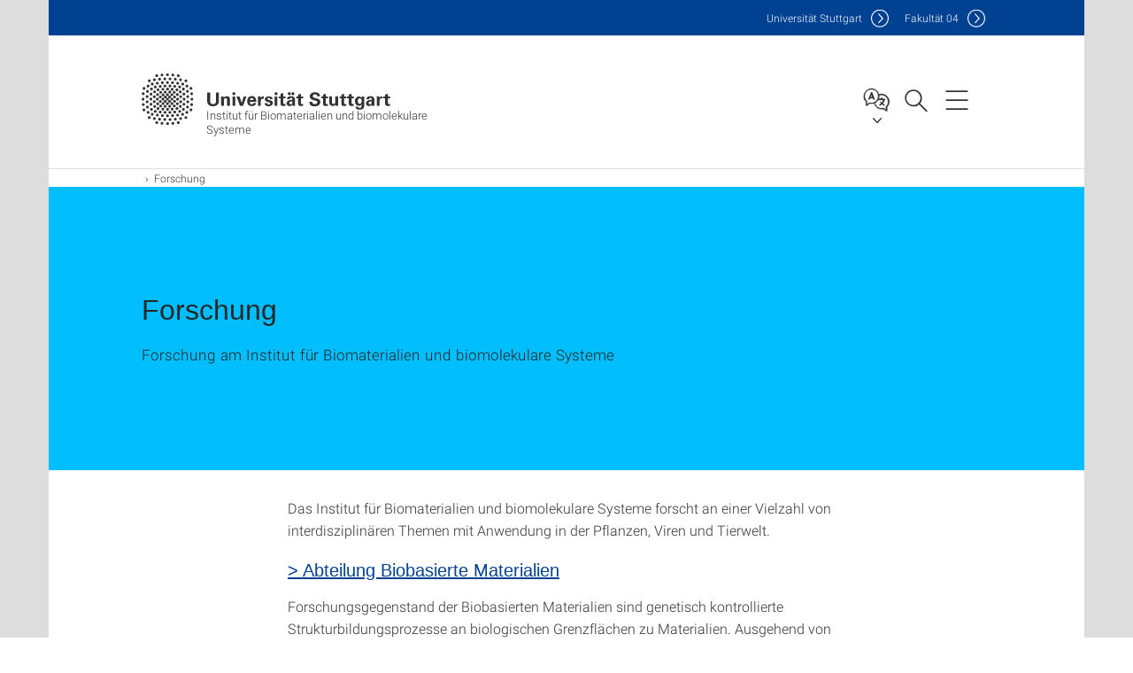

--- FILE ---
content_type: text/html;charset=UTF-8
request_url: https://www.bio.uni-stuttgart.de/forschung/
body_size: 45627
content:
<!DOCTYPE html>
<!--[if lt IE 7]>      <html lang="de" class="no-js lt-ie9 lt-ie8 lt-ie7"> <![endif]-->
<!--[if IE 7]>         <html lang="de" class="no-js lt-ie9 lt-ie8"> <![endif]-->
<!--[if IE 8]>         <html lang="de" class="no-js lt-ie9"> <![endif]-->
<!--[if gt IE 8]><!-->


<!--
===================== version="0.1.29" =====================
-->

<html lang="de" class="no-js"> <!--<![endif]-->

<head>

<!-- start metadata (_metadata.hbs) -->
	<meta charset="UTF-8">
	<meta http-equiv="X-UA-Compatible" content="IE=edge"/>
	<meta name="creator" content="TIK" />
	<meta name="Publisher" content="Universität Stuttgart - TIK" />
	<meta name="Copyright" content="Universität Stuttgart" />
	<meta name="Content-language" content="de" />
	<meta name="Page-type" content="Bildungseinrichtung" />
	<meta name="viewport" content="width=device-width, initial-scale=1.0, shrink-to-fit=no"/>
	<meta name="robots" content="index, follow" />
	<meta name="system" content="20.0.18" />
	<meta name="template" content="3.0" />
	<meta name="Description" content="Forschung am Institut für Biomaterialien und biomolekulare Systeme"/>	
	<meta name="og:title" content="Forschung | Institut für Biomaterialien und biomolekulare Systeme | Universität Stuttgart" />
	<meta name="og:description" content="Forschung am Institut für Biomaterialien und biomolekulare Systeme "/>
	<title>Forschung | Institut für Biomaterialien und biomolekulare Systeme | Universität Stuttgart</title><!-- Ende metadata -->


<!-- Styles-Einbindung (_styles.hbs) -->
	<link rel="apple-touch-icon" sizes="180x180" href="/system/modules/de.stuttgart.uni.v3.basics/resources/favicons/apple-touch-icon.png">
            <link rel="icon" type="image/png" sizes="32x32" href="/system/modules/de.stuttgart.uni.v3.basics/resources/favicons/favicon-32x32.png">
            <link rel="icon" type="image/png" sizes="16x16" href="/system/modules/de.stuttgart.uni.v3.basics/resources/favicons/favicon-16x16.png">
            <link rel="manifest" href="/system/modules/de.stuttgart.uni.v3.basics/resources/favicons/site.webmanifest">
            <link rel="mask-icon" href="/system/modules/de.stuttgart.uni.v3.basics/resources/favicons/safari-pinned-tab.svg" color="#ffffff">
            <meta name="msapplication-TileColor" content="#ffffff">
            <meta name="theme-color" content="#ffffff">
		
<link rel="stylesheet" href="/system/modules/de.stuttgart.uni.v3.basics/resources/css/styles.css" type="text/css" >
<link rel="stylesheet" href="/system/modules/de.stuttgart.uni.v3.basics/resources/css/tik.css" type="text/css" >
<link rel="stylesheet" href="/system/modules/de.stuttgart.uni.v3.basics/resources/css/jquery-ui/jquery-ui-1.11.4.min.css" type="text/css" >
<link rel="stylesheet" href="/system/modules/de.stuttgart.uni.v3.basics/resources/css/fancybox/jquery.fancybox357.min.css" type="text/css" >
<link rel="stylesheet" href="/system/modules/de.stuttgart.uni.v3.basics/resources/css/audio/player.css" type="text/css" >
<link rel="stylesheet" href="/system/modules/de.stuttgart.uni.v3.basics/resources/css/footer/footer.css" type="text/css" ><!-- Ende Styles-Einbindung -->

	<!-- Scripts
	================================================== --> 
	
	
<script src="/system/modules/de.stuttgart.uni.v3.basics/resources/js/bootstrap.js"></script>
<script src="/system/modules/de.stuttgart.uni.v3.basics/resources/js/aperto-bootstrap-ie-workaround.js"></script>
<script src="/system/modules/de.stuttgart.uni.v3.basics/resources/js/tik.js"></script>
<script src="/system/modules/de.stuttgart.uni.v3.basics/resources/js/jquery-ui/jquery-ui-1.11.4.min.js"></script>
<script src="/system/modules/de.stuttgart.uni.filters/resources/js/filters.js"></script>
<script src="/system/modules/de.stuttgart.uni.v3.basics/resources/js/fancybox/jquery.fancybox357.min.js"></script>
<script src="/system/modules/de.stuttgart.uni.v3.basics/resources/js/tippy-popper/popper.min.js"></script>
<script src="/system/modules/de.stuttgart.uni.v3.basics/resources/js/tippy-popper/tippy.min.js"></script>
<script src="/system/modules/de.stuttgart.uni.v3.zsb/resources/videointerview/js/dash.all.min.js"></script><style>
		.page-wrap > #page-complete > .container-fluid > .row > div > .row > .col-xs-12,
		.page-wrap > #page-complete > .container-fluid > .row > div > .row > .col-sm-12,
		.page-wrap > #page-complete > .container-fluid > .row > div > .row > .col-md-12,
		.page-wrap > #page-complete > .container-fluid > .row > div > .row > .col-lg-12,
		.page-wrap > #page-complete > .container > .row > div > .row > .col-xs-12,
		.page-wrap > #page-complete > .container > .row > div > .row > .col-sm-12,
		.page-wrap > #page-complete > .container > .row > div > .row > .col-md-12,
		.page-wrap > #page-complete > .container > .row > div > .row > .col-lg-12 {
			padding: 0;
		}
	</style>
</head>

<body class=" is-no-detailpage  is-not-editmode  lang-de ">

<!--googleoff: snippet-->
	
	<!-- start skiplinks (_skiplinks.hbs)-->
	<div class="skip">
		<ul>
			<li><a href="#main">zum Inhalt springen</a></li>
			<li><a href="#footer">zum Footer springen</a></li>
		</ul>
	</div>
	<!-- end skiplinks -->

	<!--googleon: snippet-->
	<div  id="header" ><div class="header" data-id="id-1e2c0a92">
      <span data-anchor id="id-1e2c0a92"></span>
              <!-- start header (_header.hbs) -->
              <header class="b-page-header is-subidentity" data-headercontroller="">
                <div class="container">
                  <div class="container-inner">
                    <div class="row">
                      <a class="b-logo" href="https://www.bio.uni-stuttgart.de/">
                        <!--[if gt IE 8]><!-->
                          <img class="logo-rectangle" src="/system/modules/de.stuttgart.uni.v3.basics/resources/img/svg/logo-de.svg" alt="Logo: Universität Stuttgart - zur Startseite" />
                        <img class="logo-rectangle-inverted" src="/system/modules/de.stuttgart.uni.v3.basics/resources/img/svg/logo-inverted-de.svg" alt="Logo: Universität Stuttgart - zur Startseite" />
                        <!--<![endif]-->
                        <!--[if lt IE 9]>
                        <img class="logo-rectangle" src="/system/modules/de.stuttgart.uni.v3.basics/resources/img/png/logo-de.png" alt="Logo: Universität Stuttgart - zur Startseite" />
                        <img class="logo-rectangle-inverted" src="/system/modules/de.stuttgart.uni.v3.basics/resources/img/svg/logo-inverted-de.png" alt="Logo: Universität Stuttgart - zur Startseite" />
                        <![endif]-->

                        <span  class="subidentity fontsize-xs">Institut für Biomaterialien und biomolekulare Systeme</span>
                        </a>
                      <div class="header-box">

                        <div class="mainidentity">
                              <div class="container-inner">
                                <a href="https://www.uni-stuttgart.de/">Uni<span class="hideonmobile">versität Stuttgart </span></a>
                                <a href="https://www.f04.uni-stuttgart.de/">F<span class="hideonmobile">akultät </span>04</a></div>
                            </div>
                            <div class="language">
                          <div class="language-box">
                            <span id="language-menu-title" data-tippy-content="Sprache dieser Seite" data-tippy-placement="left">Sprache dieser Seite</span>

                            <ul id="language-menu-options" aria-labelledby="language-menu-title" role="menu">
                                <li class="current-language"><strong><abbr data-tippy-content="Aktuelle Sprache: Deutsch" data-tippy-placement="left">de</abbr></strong></li>
                                          <li><a id="localelink" href="https://www.bio.uni-stuttgart.de/en/research/" lang="en"><abbr data-tippy-content="Change language: AmericanEnglish" data-tippy-placement="left">en</abbr></a></li></ul>
                            </div>
                        </div>
                        <div id="search" class="search">
                          <button aria-controls="search-box" aria-expanded="false" data-href="#search-box" data-tippy-content="Suche" data-tippy-placement="left"><span>Suche</span>
                          </button>
                        </div>
                        <div class="nav-button">
								<button class="lines-button" aria-controls="main-nav" aria-expanded="false" data-href="#b-page-nav" data-tippy-content="Hauptnavigationspunkte" data-tippy-placement="left">
									<span class="lines">Hauptnavigationspunkte</span>
								</button>
							</div>
						<div class="login-main-desktop"></div>
                      </div>
                    </div>
                  </div>
                </div>
                <!-- Start Suche (_search.hbs) -->
                <div class="search-box js-visible" id="search-box" aria-hidden="true">
                  <h2>Suche</h2>
                  <div class="container" role="tabpanel">
                    <div class="search-box-inner">
                      <form action="https://www.bio.uni-stuttgart.de/suche/">
                        <fieldset>
                          <div class="form-label col-sm-12">
                            <label for="global-search">Suche</label>
                            <input type="search" name="q" placeholder="Suche nach Themen, Personen ..." id="global-search" class="autosuggest" />
                          </div>
                          <div class="button">
                            <input aria-label="Starte Suche" type="submit" value="suchen">
                          </div>
                        </fieldset>
                        <input type="hidden" name="lq" value="" />
                        <input type="hidden" name="reloaded" value=""/>                       
                        <input type="hidden" name="restriction" value="false"/>
                        </form>
                    </div>
                  </div>
                </div>
                <!-- Ende Suche -->
                <div class="login-main-mobile js-visible" aria-hidden="false"></div>
                <!-- Ende Login -->
              </header>
              <!-- Ende header -->

              <div class="b-page-nav is-subidentity" id="main-nav" aria-hidden="true">
                <div class="container">
                  <div class="container-inner">
                    <div class="fixed-wrapper">
                      <a class="backto" href="#">zurück</a>
                      <div class="location" aria-hidden="true">
                        <ul>
                          <li class="on"><span></span></li>
                            <li><span></span></li>
                          <li><span></span></li>
                          <li><span></span></li>
                          <li><span></span></li>
                        </ul>
                      </div>
                    </div>

                    <div class="scroll-wrapper">
                      <nav class="main-navigation" aria-label="Haupt-Navigation">
                        <div class="menu-group-box" >
                          <div class="menu-box" data-level="show-level-0">
                            <div class="viewbox" style="position:relative;">
                              <div class="wrapper" style="width: 100%; height: 100%;">
                                <ul class="menu level-0 active-list" id="level-0-0" style="display: block;" aria-expanded="true">
	<li class="has-menu"><a href="#level-1-0">Institut</a></li>
	<li><a href="https://www.bio.uni-stuttgart.de/forschung/" class="active">Forschung</a></li>
	<li><a href="https://www.bio.uni-stuttgart.de/lehre/">Lehre</a></li>
	<li class="has-menu"><a href="#level-1-3">Abteilung Biobasierte Materialien</a></li>
	<li class="has-menu"><a href="#level-1-4">Abteilung Biophysik</a></li>
	<li class="has-menu"><a href="#level-1-5">Abteilung Intelligente Biointegrative Systeme</a></li>
	<li class="has-menu"><a href="#level-1-6">Abteilung Microrobotic Biomedical Systems</a></li>
	<li class="has-menu"><a href="#level-1-7">Abteilung Neurobiologie </a></li>
	<li class="has-menu"><a href="#level-1-8">Abteilung Pflanzen-Biotechnologie </a></li>
	<li class="has-menu"><a href="#level-1-9">Research Unit - Systemische Neurobiologie </a></li>
	<li class="has-menu"><a href="#level-1-10">Research Unit - Molekulare und Synthetische Pflanzenvirologie</a></li>
	<li><a href="https://www.bio.uni-stuttgart.de/FE_Analytik/">??? NavText ???</a></li>
	<li><a href="https://www.bio.uni-stuttgart.de/FE_ZellBio/">??? NavText ???</a></li>
	<li><a href="https://www.bio.uni-stuttgart.de/FE_MolBio/">??? NavText ???</a></li>
</ul>
	<ul class="menu level-1 " id="level-1-6" data-parent="#level-0-0" >
		<li class="overview"><a href="https://www.bio.uni-stuttgart.de/MicBioSys/">Abteilung Microrobotic Biomedical Systems</a></li>
		<li><a href="https://www.bio.uni-stuttgart.de/MicBioSys/team/">Team</a></li>
	</ul>
	<ul class="menu level-1 " id="level-1-3" data-parent="#level-0-0" >
		<li class="overview"><a href="https://www.bio.uni-stuttgart.de/biomaterialien/">Abteilung Biobasierte Materialien</a></li>
		<li><a href="https://www.bio.uni-stuttgart.de/biomaterialien/lehre/">Lehre</a></li>
		<li class="has-menu"><a href="#level-2-3">Forschung</a></li>
		<li><a href="https://www.bio.uni-stuttgart.de/biomaterialien/publikationen/">Publikationen</a></li>
		<li><a href="https://www.bio.uni-stuttgart.de/biomaterialien/team/">Team</a></li>
	</ul>
		<ul class="menu level-2 " id="level-2-3" data-parent="#level-1-3" >
			<li class="overview"><a href="https://www.bio.uni-stuttgart.de/biomaterialien/forschung/">Forschung</a></li>
			<li><a href="https://www.bio.uni-stuttgart.de/biomaterialien/forschung/projekt1/">Biosynthese von Materialien</a></li>
			<li><a href="https://www.bio.uni-stuttgart.de/biomaterialien/forschung/projekt3/">Biomineralisierung in Ciliaten</a></li>
			<li><a href="https://www.bio.uni-stuttgart.de/biomaterialien/forschung/projekt2/">Bio-Computational Analysis und Simulationen von mechanosensitiven Prozessen</a></li>
			<li><a href="https://www.bio.uni-stuttgart.de/biomaterialien/forschung/methodische-schwerpunkte/">Methodische Schwerpunkte</a></li>
		</ul>
	<ul class="menu level-1 " id="level-1-4" data-parent="#level-0-0" >
		<li class="overview"><a href="https://www.bio.uni-stuttgart.de/biophysik/">Abteilung Biophysik</a></li>
		<li class="has-menu"><a href="#level-2-6">Lehre</a></li>
		<li class="has-menu"><a href="#level-2-7">Forschung</a></li>
		<li class="has-menu"><a href="#level-2-8">Publikationen</a></li>
		<li><a href="https://www.bio.uni-stuttgart.de/biophysik/team/">Team</a></li>
	</ul>
		<ul class="menu level-2 " id="level-2-7" data-parent="#level-1-4" >
			<li class="overview"><a href="https://www.bio.uni-stuttgart.de/biophysik/forschung/">Forschung</a></li>
			<li><a href="https://www.bio.uni-stuttgart.de/biophysik/forschung/biological_nanopores_biosensing/">Nanoporen Biosensorik</a></li>
			<li><a href="https://www.bio.uni-stuttgart.de/biophysik/forschung/mitochondriale_translokasen/">Proteintranslokation in Mitochondrien</a></li>
			<li><a href="https://www.bio.uni-stuttgart.de/biophysik/forschung/mitochondria_apoptosis/">Apoptose und Mitochondrien</a></li>
		</ul>
		<ul class="menu level-2 " id="level-2-6" data-parent="#level-1-4" >
			<li class="overview"><a href="https://www.bio.uni-stuttgart.de/biophysik/lehre/">Lehre</a></li>
			<li><a href="https://www.bio.uni-stuttgart.de/biophysik/lehre/biophysik_zellphys/">Biophysikalische Grundlagen der Zellphysiologie</a></li>
			<li><a href="https://www.bio.uni-stuttgart.de/biophysik/lehre/biomechanik/">Biomechanik der Zelle</a></li>
			<li><a href="https://www.bio.uni-stuttgart.de/biophysik/lehre/bioanalytik_I/">Bioanalytik I</a></li>
			<li><a href="https://www.bio.uni-stuttgart.de/biophysik/lehre/bioanalytik_II/">Bioanalytik II</a></li>
		</ul>
		<ul class="menu level-2 " id="level-2-8" data-parent="#level-1-4" >
			<li class="overview"><a href="https://www.bio.uni-stuttgart.de/biophysik/veroeffentlichungen/">Publikationen</a></li>
			<li><a href="https://www.bio.uni-stuttgart.de/biophysik/veroeffentlichungen/cover_images/">cover_images</a></li>
			<li><a href="https://www.bio.uni-stuttgart.de/biophysik/veroeffentlichungen/cover_gallery/">Cover-Gallery</a></li>
		</ul>
	<ul class="menu level-1 " id="level-1-0" data-parent="#level-0-0" >
		<li class="overview"><a href="https://www.bio.uni-stuttgart.de/institut/">Institut</a></li>
		<li><a href="https://www.bio.uni-stuttgart.de/institut/team/">Team</a></li>
		<li><a href="https://www.bio.uni-stuttgart.de/institut/kontakt/">Kontakt</a></li>
	</ul>
	<ul class="menu level-1 " id="level-1-5" data-parent="#level-0-0" >
		<li class="overview"><a href="https://www.bio.uni-stuttgart.de/intbiosysteme/">Abteilung Intelligente Biointegrative Systeme</a></li>
		<li><a href="https://www.bio.uni-stuttgart.de/intbiosysteme/publikationen/">Publikationen</a></li>
	</ul>
	<ul class="menu level-1 " id="level-1-10" data-parent="#level-0-0" >
		<li class="overview"><a href="https://www.bio.uni-stuttgart.de/molbio/">Research Unit - Molekulare und Synthetische Pflanzenvirologie</a></li>
		<li><a href="https://www.bio.uni-stuttgart.de/molbio/lehre/">Lehre</a></li>
		<li class="has-menu"><a href="#level-2-25">Forschung</a></li>
		<li><a href="https://www.bio.uni-stuttgart.de/molbio/publikationen/">Publikationen</a></li>
		<li><a href="https://www.bio.uni-stuttgart.de/molbio/mitarbeiter/">Team</a></li>
	</ul>
		<ul class="menu level-2 " id="level-2-25" data-parent="#level-1-10" >
			<li class="overview"><a href="https://www.bio.uni-stuttgart.de/molbio/forschung/">Forschung</a></li>
			<li><a href="https://www.bio.uni-stuttgart.de/molbio/forschung/molviro/">Molekularvirologische Projekte mit Geminiviren</a></li>
			<li><a href="https://www.bio.uni-stuttgart.de/molbio/forschung/nano/">Nanobiotechnologische Projekte mit Virusderivaten</a></li>
		</ul>
	<ul class="menu level-1 " id="level-1-7" data-parent="#level-0-0" >
		<li class="overview"><a href="https://www.bio.uni-stuttgart.de/neurobio/">Abteilung Neurobiologie </a></li>
		<li><a href="https://www.bio.uni-stuttgart.de/neurobio/lehre/">Lehre</a></li>
		<li class="has-menu"><a href="#level-2-13">Forschung</a></li>
		<li><a href="https://www.bio.uni-stuttgart.de/neurobio/veroeffentlichungen/">Publikationen</a></li>
		<li><a href="https://www.bio.uni-stuttgart.de/neurobio/team/">Team</a></li>
	</ul>
		<ul class="menu level-2 " id="level-2-13" data-parent="#level-1-7" >
			<li class="overview"><a href="https://www.bio.uni-stuttgart.de/neurobio/forschung/">Forschung</a></li>
			<li class="has-menu"><a href="#level-3-13">Physiologie von Lern- und Gedächtnisprozessen</a></li>
			<li><a href="https://www.bio.uni-stuttgart.de/neurobio/forschung/lernen-entscheidungsprozesse/">Lernen und Entscheidungsprozesse</a></li>
		</ul>
			<ul class="menu level-3 " id="level-3-13" data-parent="#level-2-13" >
				<li class="overview"><a href="https://www.bio.uni-stuttgart.de/neurobio/forschung/physiology-of-learning-and-memory/">Physiologie von Lern- und Gedächtnisprozessen</a></li>
				<li><a href="https://www.bio.uni-stuttgart.de/neurobio/forschung/physiology-of-learning-and-memory/forschnugsprojekte/">Forschnugsprojekte</a></li>
			</ul>
	<ul class="menu level-1 " id="level-1-9" data-parent="#level-0-0" >
		<li class="overview"><a href="https://www.bio.uni-stuttgart.de/neurosystems/">Research Unit - Systemische Neurobiologie </a></li>
		<li><a href="https://www.bio.uni-stuttgart.de/neurosystems/forschung/">Forschung</a></li>
		<li><a href="https://www.bio.uni-stuttgart.de/neurosystems/lehre/">Lehre</a></li>
		<li><a href="https://www.bio.uni-stuttgart.de/neurosystems/publikationen/">Publikationen</a></li>
		<li><a href="https://www.bio.uni-stuttgart.de/neurosystems/team/">Team</a></li>
	</ul>
	<ul class="menu level-1 " id="level-1-8" data-parent="#level-0-0" >
		<li class="overview"><a href="https://www.bio.uni-stuttgart.de/pflanzen-biotechnologie/">Abteilung Pflanzen-Biotechnologie </a></li>
		<li class="has-menu"><a href="#level-2-16">Lehre</a></li>
		<li class="has-menu"><a href="#level-2-17">Forschung</a></li>
		<li><a href="https://www.bio.uni-stuttgart.de/pflanzen-biotechnologie/publikationen/">Publikationen</a></li>
		<li class="has-menu"><a href="#level-2-19">Team</a></li>
	</ul>
		<ul class="menu level-2 " id="level-2-17" data-parent="#level-1-8" >
			<li class="overview"><a href="https://www.bio.uni-stuttgart.de/pflanzen-biotechnologie/forschung/">Forschung</a></li>
			<li><a href="https://www.bio.uni-stuttgart.de/pflanzen-biotechnologie/forschung/pflanze-umwelt-interaktion/">Pflanze/Umwelt-Interaktion</a></li>
			<li><a href="https://www.bio.uni-stuttgart.de/pflanzen-biotechnologie/forschung/subzellulaere-kompartimentierung/">Subzelluläre Kompartimentierung</a></li>
			<li><a href="https://www.bio.uni-stuttgart.de/pflanzen-biotechnologie/forschung/regulation-des-primaerstoffwechsels/">Regulation des Primärstoffwechsels</a></li>
			<li><a href="https://www.bio.uni-stuttgart.de/pflanzen-biotechnologie/forschung/mathematische-modellierung/">Mathematische Modellierung</a></li>
		</ul>
		<ul class="menu level-2 " id="level-2-16" data-parent="#level-1-8" >
			<li class="overview"><a href="https://www.bio.uni-stuttgart.de/pflanzen-biotechnologie/lehre/">Lehre</a></li>
			<li><a href="https://www.bio.uni-stuttgart.de/pflanzen-biotechnologie/lehre/BiologischeSysteme/">BiolSys</a></li>
			<li><a href="https://www.bio.uni-stuttgart.de/pflanzen-biotechnologie/lehre/DynamicModelling/">DynModel</a></li>
			<li><a href="https://www.bio.uni-stuttgart.de/pflanzen-biotechnologie/lehre/PflanzenBiotechnologie/">PflanzenBiotechnologie</a></li>
			<li><a href="https://www.bio.uni-stuttgart.de/pflanzen-biotechnologie/lehre/PflanzlicheSysteme/">PflanzlicheSysteme</a></li>
			<li><a href="https://www.bio.uni-stuttgart.de/pflanzen-biotechnologie/lehre/WissMet1/">WissMet</a></li>
		</ul>
		<ul class="menu level-2 " id="level-2-19" data-parent="#level-1-8" >
			<li class="overview"><a href="https://www.bio.uni-stuttgart.de/pflanzen-biotechnologie/team/">Team</a></li>
			<li><a href="https://www.bio.uni-stuttgart.de/pflanzen-biotechnologie/team/Alumni/">Ehemalige Mitarbeiter</a></li>
		</ul>
<!-- Navigation: 15 µs --></div>

                            </div>
                          </div>
                        </div>
                      </nav>
                      <a href="#closeNavigation" class="close-nav">Navigation schließen</a>
                      </div>

                  </div><!-- container-inner -->
                </div><!--  container -->
              </div></div>
    <script type="module">
      
      import Login from '/system/modules/de.stuttgart.uni.v3.basics/resources/js/login.mjs'
      new Login("de", "", "", "", "", "", "", "", "", true).init()
    </script>
  </div><div id="wrapper" class="is-subidentity">
		<div id="content">
			<main id="main" class="r-main">
				<div class="main__wrapper" data-js-id="container">
                    <noscript>
                        <div class="alert alert-danger">Für die volle Funktionalität dieser Site ist JavaScript notwendig. Hier finden Sie eine <a href="https://enablejavascript.co/" target="_blank">Anleitung zum Aktivieren von JavaScript in Ihrem Browser</a>.</div></noscript>
					<!-- Start Segment -->
					<div class="segment is-border-top">
							<div class="container">
								<div class="container-inner">
									<div class="row">
										<div class="col-md-12">
											<!-- Start Breadcrumb (_breadcrumb.hbs) -->
											<nav class="b-breadscroller--default" data-css="b-breadscroller" data-js-module="breadscroller" aria-label="breadcrumb">
													<!--googleoff: snippet-->
													<h2 class="breadscroller__headline">Position innerhalb des Seitenbaumes</h2>
													<div class="breadscroller__controls" data-js-atom="breadscroller-controls">
														<button class="breadscroller__controls-btn is-back" data-js-atom="breadscroller-controls-back">
															<span>Seitenpfad nach links schieben</span>
														</button>
														<button class="breadscroller__controls-btn is-forward" data-js-atom="breadscroller-controls-forward">
															<span>Seitenpfad nach rechts schieben</span>
														</button>
													</div>
													<!--googleon: snippet-->
													<div class="breadscroller__content" data-js-atom="breadscroller-container">
														<ol class="breadscroller__list" data-js-atom="breadscroller-list">

															<li class="breadscroller__list-item">
																				<a href="https://www.bio.uni-stuttgart.de/" class="breadscroller__list-element">Start</a>
																			</li>
																		<li class="breadscroller__list-item">
																							<span class="breadscroller__list-element is-active">Forschung</span>
																						</li>
																					</ol>
													</div>
												</nav>	
												<!-- Ende Breadcrumb -->
											<!-- Breadcrumb: 332 µs --></div>
									</div>
								</div><!--  container-inner -->
							</div><!-- container -->
						</div>
					<!-- End Segment -->

					<div  id="intro" ><div class="introbox pgelement image-element" style="margin-bottom: 30px;" data-id="id-2e943e3d">
			<span data-anchor id="id-2e943e3d"></span>
							
							<div class="segment is-bg-blue  ">
								<div class="container">
									<div class="container-inner">
										<div class="row">
											<div class="c-intro-teaser--default  " data-css="c-intro-teaser">
												<div class="intro-teaser__wrapper">
													<div class="intro-teaser__content col-md-9 col-sm-8 col-xs-12">
														<div class="reverse-order">
															<h1  class="intro-teaser__headline">Forschung</h1>
															</div>
														<p >
																Forschung am Institut für Biomaterialien und biomolekulare Systeme</p>
															</div>
													</div>
											</div>
										</div>
									</div>
								</div>
							</div></div>
	</div><div  id="page-complete" ><div>
		<div class="segment  ">
   <div class="container ">
       <div class="container-inner">
          <div class="row ">
  <div class="col-md-8 oc-container-column col-md-offset-2" ><div class="flexblocks_v3 pgelement" style="margin-bottom: 30px;" data-id="id-ea6c50dc">
					<span data-anchor id="id-ea6c50dc"></span>
						<div class="flexblocks">
		<div>
								<span data-anchor id="id-ea6c50dc-0"></span>
								<div class="absatz">
									<div >
											<p>Das Institut für Biomaterialien und biomolekulare Systeme forscht an einer Vielzahl von interdisziplinären Themen mit Anwendung in der Pflanzen, Viren und Tierwelt. </p></div>
									</div>
								</div>
						<div>
								<span data-anchor id="id-ea6c50dc-1"></span>
								<div class="absatz">
									<div >
											<h4><a href="https://www.bio.uni-stuttgart.de/biomaterialien/forschung/">&gt; Abteilung Biobasierte Materialien</a></h4>
<div class="absatz">
<div>
<p>Forschungsgegenstand der Biobasierten Materialien sind genetisch kontrollierte Strukturbildungsprozesse an biologischen Grenzflächen zu Materialien. Ausgehend von einem fundierten Verständnis der Evolution und Funktionsweise von Schlüsselenzymen und strukturgebenden Biopolymeren, die an der Musterbildung biologischer Materialien und Grenzflächen im natürlichen System beteiligt sind, werden neue biotechnologische Konzepte entwickelt, die Relevanz für interdisziplinäre Anwendungsfelder, von biomedizinischen Grundlagen bis hin zu ökologisch relevanten Materialinteraktionen haben.</p>
<p>Das Methodenspektrum der Abteilung Biobasierte Materialien umfasst neben der fundierten biotechnologischen, biochemischen und molekularbiologischen Ausstattung als besondere Schwerpunkte die mehrskalige Cryo-Elektronenmikroskopie, Simulation und Modellierung dynamischer erregbarer Systeme, klassische Protistologie sowie Entwicklungsbiologie von Invertebraten bis hin zu Kooperationen mit meeresbiologischen Stationen.</p>
</div>
</div></div>
									</div>
								</div>
						<div>
								<span data-anchor id="id-ea6c50dc-2"></span>
								<div class="absatz">
									<div >
											</div>
									</div>
								</div>
						<div>
								<span data-anchor id="id-ea6c50dc-3"></span>
								<div class="absatz">
									<div >
											<h4><a href="https://www.bio.uni-stuttgart.de/biophysik/forschung/">&gt; Abteilung Biophysik</a></h4>
<p style="text-align: left;">Die Arbeit in der Biophysik-Gruppe nutzt neue biophysikalische und biochemische Techniken, um grundlegende Fragen der Membranbiologie zu untersuchen. Im Wesentlichen geht es in den meisten Projekten um die Beantwortung der Frage, wie Proteine durch Zellmembranen gelangen oder wie Proteine in Zellmembranen integriert werden.</p></div>
									</div>
								</div>
						<div>
								<span data-anchor id="id-ea6c50dc-4"></span>
								<div class="absatz">
									<div >
											<h4><a href="https://www.bio.uni-stuttgart.de/molbio/forschung/">&gt; Abteilung Molekularbiologie und Virologie der Pflanzen</a></h4>
<p>Die Forschungsschwerpunkte der Abteilung umfassen die Molekularbiologie und Molekulargenetik pflanzlicher Viruskrankheiten, Resistenzforschung und die Wechselwirkung zwischen Pflanzen und Viren in Einzel- und Mischinfektionen, die Hochdurchsatz-Multiplex-Detektion, Phytovirales Engineering, sowie Biomaterialien und Nanobiotechnologie.</p></div>
									</div>
								</div>
						<div>
								<span data-anchor id="id-ea6c50dc-5"></span>
								<div class="absatz">
									<div >
											<h4><a href="https://www.bio.uni-stuttgart.de/neurobio/forschung/">&gt; Abteilung Neurobiologie</a></h4>
<p>Die Abteilung Neurobiologie untersucht die neuronalen Mechanismen von Lern- und Gedächtnis- sowie Entscheidungsprozessen in Labornagern als Modellorganismen. Dabei soll die Rolle verschiedener Hirnareale und Neurotransmittersysteme, sowie die Architektur und Funktion spezifischer Schaltkreise und synaptische Plastizitätsmechanismen verstanden werden. Hierfür bedient sich die Neurobiologie eines breiten Methodenspektrums von Verhaltenspharmakologie und Verhaltensanalysen über Elektrophysiologie, viralem Gentransfer, Optogenetik, sowie Imaging und anatomischen Methoden.</p></div>
									</div>
								</div>
						<div>
								<span data-anchor id="id-ea6c50dc-6"></span>
								<div class="absatz">
									<div >
											<h4><a href="https://www.bio.uni-stuttgart.de/pflanzen-biotechnologie/forschung/">&gt; Abteilung Pflanzen-Biotechnologie</a></h4>
<p>Zielsetzung der Forschungsarbeit der Pflanzen-Biotechnologie ist es, durch ein fundiertes Verständnis von Stoffwechselvorgängen und deren Regulation in Abhängigkeit von Umweltparametern aufzudecken, wie Pflanzen für die Nutzung als Primär- produzenten verbessert werden können. Hierbei kommen von der mathematischen Modellierung von Stoffwechselnetzwerken bis hin zur Herstellung transgener Pflanzen unterschiedlichste Methoden zum Einsatz.</p></div>
									</div>
								</div>
						<div>
								<span data-anchor id="id-ea6c50dc-7"></span>
								<div class="absatz">
									<div >
											<h4><a href="https://www.bio.uni-stuttgart.de/MicBioSys/">&gt; Microrobotic Biomedical Systems</a></h4>
<p>We engineer intelligent microrobots for biomedical applications in targeted drug delivery, microsurgery, detoxification, and diagnostics by advancing micro- and nanofabrication as well as ultrasound technologies. To realize their full potential, medical microrobots have to master locomotion in complex biofluidic environments, wireless actuation and control, precise imaging and localization, or effective drug/cargo delivery. We overcome these challenges by incorporating biologically-inspired adaptive capabilities into microrobotic agents and utilize lab-on-a-chip and microfluidic systems to validate biological and therapeutic functions. We thus bridge the gap between biomedical research and clinical applications to propel medical microrobots to the forefront of modern healthcare.</p></div>
									</div>
								</div></div>
</div></div>         </div>
      </div>
   </div>
</div></div>	
</div><div  id="contact" ><div class="kontakt" data-id="id-080353e8">
			<span data-anchor id="id-080353e8"></span>
						
						<div class="kontakt">
			<div class="segment">
	<div class="container">
		<div class="container-inner">
			<div class="row">
<div class="col-md-12">
				
					<h3 >Kontakt</h3>
					<div class="kontaktbox-outer ">
						<div class="is-last-row">

								<div class="c-box--default is-large" data-css="c-box">
												<div class="box__image">
													<div class="box__image-container">
														<div class="box__location is-location is-bg-light-grey ">
															
															</div>
													</div>
												</div>
												<div class="box__content">
													<div class="box__header">
														<strong class="box__topline">&nbsp;</strong>
														<h3  class="box__headline" id="box__headline-text">
																Institut für Biomaterialien und biomolekulare Systeme, Universität Stuttgart  </h3>
														<h4 class="box__subline">
																Pfaffenwaldring 57 , D-70569 Stuttgart, Germany </h4>
														</div>
													<div class="box__contact">
														<ul class="box__list">
															<li class="box__list-item">
																	<span class="box__list-text">
																		<span class="box__item-icon is-profile" data-tippy-content="Profil-Seite" aria-label="Profil-Seite"></span>
																		<span class="box__item-text">
																			<a href="https://www.bio.uni-stuttgart.de/institut/" class="box__headline-link" aria-describedby="box__headline-idtext">Weitere Informationen</a>
																		</span>
																	</span>
																</li>
															<li class="box__list-item">
																	<a class="box__list-text" href="H5DGOJ:DIAJ@6DJ.PID-NOPOOB5MO.89" data-obfuscated="true" aria-label="E-Mail schreiben an Institut für Biomaterialien und biomolekulare Systeme, Universität Stuttgart">
																		<span class="box__item-icon is-mail" data-tippy-content="E-Mail" aria-label="E-Mail"></span>
																		<span class="box__item-text">
																			E-Mail schreiben</span>
																	</a>
																</li>
															</ul>
													</div>
												</div>
											</div>
										</div>
							</div>
					</div>
							</div>
		</div>
	</div>
</div>
</div></div>
	</div></div>
			</main><!-- end main -->
		</div><!-- end content -->
	</div><!-- end wrapper -->
			
		
	<!-- Start Footer (_footer.hbs) -->
	<footer class="r-page-footer">

		<div  id="footer" ><div class="footer-wrapper" data-id="id-1e2812e8">
                    <div class="local-contact-footer">
                                <div class="container">
                                    <div class="container-inner">
                                        <div class="row">
                                            <section class="b-social-media">
                                                <div class="col-md-3">
                                                    <h3 class="linklist__title">So erreichen Sie uns</h3>
                                                </div>
                                                <div class="col-md-9">
                                                    <div class="c-linklist--footer-socials" data-css="c-linklist">
                                                        <ul class="linklist__list">
                                                            <li class="linklist__entry"><a href="https://www.bio.uni-stuttgart.de/institut/kontakt/"><span class="xs-icon-white contact"></span>Kontakt</a></li>
                                                        </ul>
                                                    </div>
                                                </div>
                                            </section>
                                        </div>
                                    </div>
                                </div>
                            </div>
                        <div class="global-rich-footer">
                        <span data-anchor id="id-1e2812e8"></span>
                        <div class="container">
                            <div class="container-inner">
                                <div class="row" style="margin-bottom:20px;">
                                    <div class="col-md-3">
                                        <a href="https://www.uni-stuttgart.de/">
                                                <img class="logo-rectangle-inverted-footer" src="/system/modules/de.stuttgart.uni.v3.basics/resources/img/svg/logo-inverted-de.svg" alt="Logo: Universität Stuttgart - zur Startseite" />
                                            </a>
                                        </div>
                                    <div class="col-md-9">
                                        <div class="col-md-12 c-linklist--footer-socials" data-css="c-linklist">
                                            <ul class="linklist__list">
                                                    <li class="linklist__entry"><a href="https://www.facebook.com/Universitaet.Stuttgart"                     class="linklist__link is-facebook"  target="_blank">Icon: Facebook</a><br>Facebook</li>
                                                    <li class="linklist__entry"><a href="https://www.instagram.com/unistuttgart/"                             class="linklist__link is-instagram" target="_blank">Icon: Instagram</a><br>Instagram</li>
                                                        <li class="linklist__entry"><a href="https://bsky.app/profile/unistuttgart.bsky.social"                   class="linklist__link is-bluesky"   target="_blank">Icon: Bluesky</a><br>Bluesky</li>
                                                    <li class="linklist__entry"><a href="https://bawü.social/@Uni_Stuttgart"                                  class="linklist__link is-mastodon"  target="_blank">Icon: Mastodon</a><br>Mastodon</li>
                                                    <li class="linklist__entry"><a href="https://www.youtube.com/user/UniStuttgartTV"                         class="linklist__link is-youtube"   target="_blank">Icon: YouTube</a><br>YouTube</li>
                                                    <li class="linklist__entry"><a href="https://www.linkedin.com/school/universit%C3%A4t-stuttgart/"         class="linklist__link is-linkedin"  target="_blank">Icon: LinkedIn</a><br>LinkedIn</li>
                                                    <li class="linklist__entry"><a href="https://www.usus.uni-stuttgart.de/" class="linklist__link is-usus"                     >Icon: USUS-Blog</a><br>USUS-Blog</li>
                                                    </ul>
                                            </div>
                                    </div>
                                </div>
                                <div class="row">
                                    <section class="col-md-3 col-sm-6 b-service-links">
                                            <div class="c-linklist--footer-service-links" data-css="c-linklist">
                                                <div class="linklist pgelement" style="margin-bottom: 30px;" data-id="id-25c4a5f0">
			<span data-anchor id="id-25c4a5f0"></span>
			
			<h3 class="linklist__title">Zielgruppe</h3>
									<ul class="linklist__list">
											<li class="linklist__entry">
														<a href="https://www.student.uni-stuttgart.de/" class="linklist__link">Studierende</a>
															</li>
												<li class="linklist__entry">
														<a href="https://www.beschaeftigte.uni-stuttgart.de/" class="linklist__link">Beschäftigte</a>
															</li>
												<li class="linklist__entry">
														<a href="https://www.uni-stuttgart.de/alumni-foerderer/" class="linklist__link">Alumni und Förderer</a>
															</li>
												<li class="linklist__entry">
														<a href="#" class="linklist__link">Wirtschaft</a>
															</li>
												</ul></div>
	</div>
                                        </section>
                                    <section class="col-md-3 col-sm-6 b-service-links">
                                            <div class="c-linklist--footer-service-links" data-css="c-linklist">
                                                <div class="linklist pgelement" style="margin-bottom: 30px;" data-id="id-25fdb752">
			<span data-anchor id="id-25fdb752"></span>
			
			<h3 class="linklist__title">Formalia</h3>
									<ul class="linklist__list">
											<li class="linklist__entry">
														<a href="https://www.uni-stuttgart.de/impressum/" class="linklist__link">Impressum</a>
															</li>
												<li class="linklist__entry">
														<a href="https://www.uni-stuttgart.de/datenschutz/" class="linklist__link">Datenschutz</a>
															</li>
												<li class="linklist__entry">
														<a href="https://www.uni-stuttgart.de/erklaerung-barrierefreiheit/" class="linklist__link">Barrierefreiheit</a>
															</li>
												<li class="linklist__entry">
														<a href="https://www.uni-stuttgart.de/universitaet/profil/zertifikate/" class="linklist__link">Zertifikate</a>
															</li>
												<li class="linklist__entry">
														<a href="https://www.uni-stuttgart.de/allgemeine-geschaeftsbedingungen/" class="linklist__link">AGB</a>
															</li>
												</ul></div>
	</div>
                                        </section>
                                    <section class="col-md-3 col-sm-6 b-service-links">
                                            <div class="c-linklist--footer-service-links" data-css="c-linklist">
                                                <div class="linklist pgelement" style="margin-bottom: 30px;" data-id="id-263b5c94">
			<span data-anchor id="id-263b5c94"></span>
			
			<h3 class="linklist__title">Services</h3>
									<ul class="linklist__list">
											<li class="linklist__entry">
														<a href="https://www.uni-stuttgart.de/universitaet/kontakt/" class="linklist__link">Kontakt</a>
															</li>
												<li class="linklist__entry">
														<a href="https://www.uni-stuttgart.de/presse/" class="linklist__link">Presse</a>
															</li>
												<li class="linklist__entry">
														<a href="https://www.stellenwerk.de/stuttgart/" class="linklist__link">Jobportal</a>
															</li>
												<li class="linklist__entry">
														<a href="https://careers.uni-stuttgart.de/?locale=de_DE" class="linklist__link">Promotions- / Postdoc-Stellen</a>
															</li>
												<li class="linklist__entry">
														<a href="https://unishop-stuttgart.de/" class="linklist__link">Uni-Shop</a>
															</li>
												</ul></div>
	</div>
                                        </section>
                                    <section class="col-md-3 col-sm-6 b-service-links">
                                            <div class="c-linklist--footer-service-links" data-css="c-linklist">
                                                <div class="linklist pgelement" style="margin-bottom: 30px;" data-id="id-267bc0f6">
			<span data-anchor id="id-267bc0f6"></span>
			
			<h3 class="linklist__title">Organisation</h3>
									<ul class="linklist__list">
											<li class="linklist__entry">
														<a href="https://www.uni-stuttgart.de/universitaet/fakultaeten-institute/" class="linklist__link">Fakultäten und Institute</a>
															</li>
												<li class="linklist__entry">
														<a href="https://www.uni-stuttgart.de/universitaet/einrichtungen/" class="linklist__link">Einrichtungen</a>
															</li>
												<li class="linklist__entry">
														<a href="https://www.uni-stuttgart.de/universitaet/organisation/verwaltung/" class="linklist__link">Zentrale Verwaltung</a>
															</li>
												</ul></div>
	</div>
                                        </section>
                                    </div>
                            </div>
                        </div>
                    </div>
                </div>
            </div></footer>
	<!-- Ende footer-->	

	<div class="b-scroll-to-top" data-css="b-scroll-to-top" data-js-module="scroll-to-top">
		<a href="#wrapper" class="scroll-to-top__link" data-js-atom="to-top-link">Zum Seitenanfang</a>
	</div>
	
	<!-- Piwik Beginn -->
			<script>
			  var _paq = _paq || [];
			  _paq.push(['disableCookies']);
			  _paq.push(['trackPageView']);
			  _paq.push(['enableLinkTracking']);
			  _paq.push(['MediaAnalytics::enableDebugMode']);
			  (function() {
				var u="https://www.uni-stuttgart.de/piwik/";
				_paq.push(['setTrackerUrl', u+'piwik.php']);
				_paq.push(['setSiteId', 280]);
				var d=document, g=d.createElement('script'), s=d.getElementsByTagName('script')[0];
				g.type='text/javascript'; g.async=true; g.defer=true; g.src=u+'piwik.js'; s.parentNode.insertBefore(g,s);
			  })();
			</script>
			<noscript><p><img src="https://www.uni-stuttgart.de/piwik/piwik.php?idsite=280" style="border:0;" alt="" /></p></noscript>
			<!-- End Piwik Code -->
		</body>
</html>
<!-- Complete time for this page: 533 ms -->